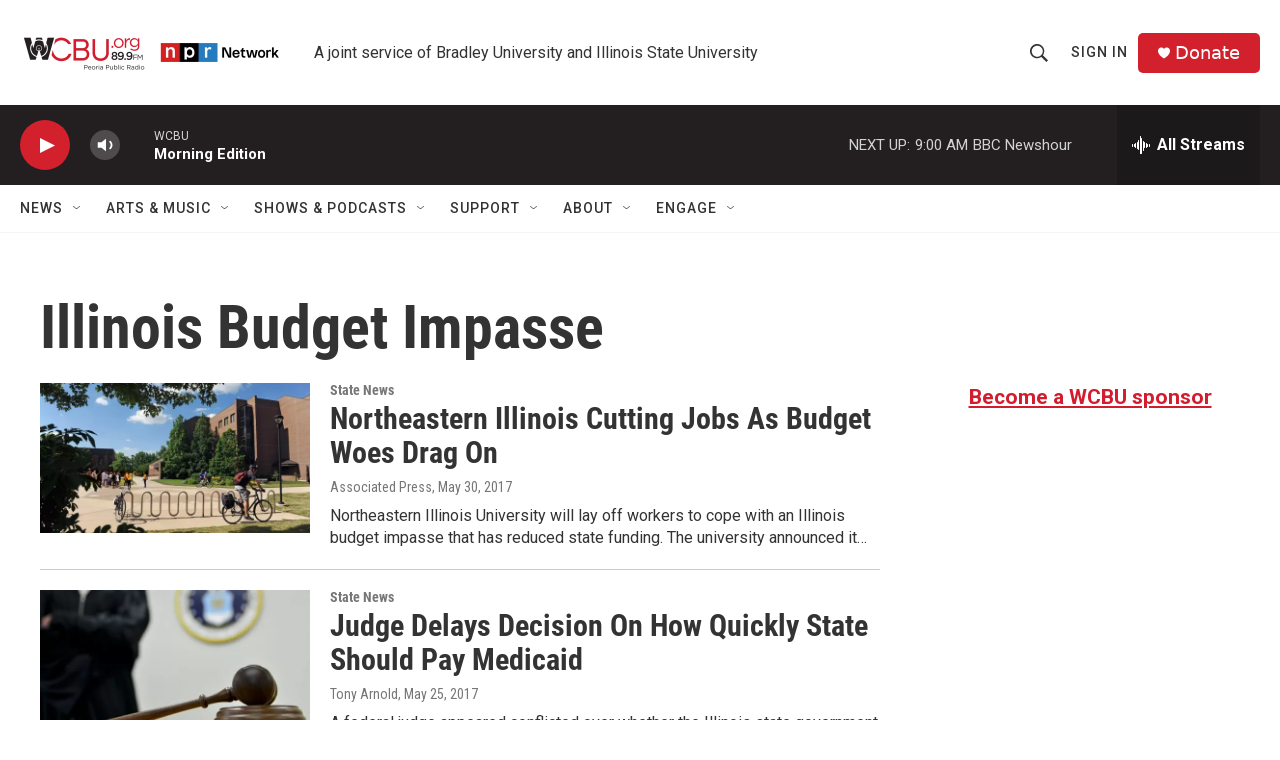

--- FILE ---
content_type: text/html; charset=utf-8
request_url: https://www.google.com/recaptcha/api2/aframe
body_size: 267
content:
<!DOCTYPE HTML><html><head><meta http-equiv="content-type" content="text/html; charset=UTF-8"></head><body><script nonce="rT6U6j2wZ2xE9gN3vHESHg">/** Anti-fraud and anti-abuse applications only. See google.com/recaptcha */ try{var clients={'sodar':'https://pagead2.googlesyndication.com/pagead/sodar?'};window.addEventListener("message",function(a){try{if(a.source===window.parent){var b=JSON.parse(a.data);var c=clients[b['id']];if(c){var d=document.createElement('img');d.src=c+b['params']+'&rc='+(localStorage.getItem("rc::a")?sessionStorage.getItem("rc::b"):"");window.document.body.appendChild(d);sessionStorage.setItem("rc::e",parseInt(sessionStorage.getItem("rc::e")||0)+1);localStorage.setItem("rc::h",'1769423811107');}}}catch(b){}});window.parent.postMessage("_grecaptcha_ready", "*");}catch(b){}</script></body></html>